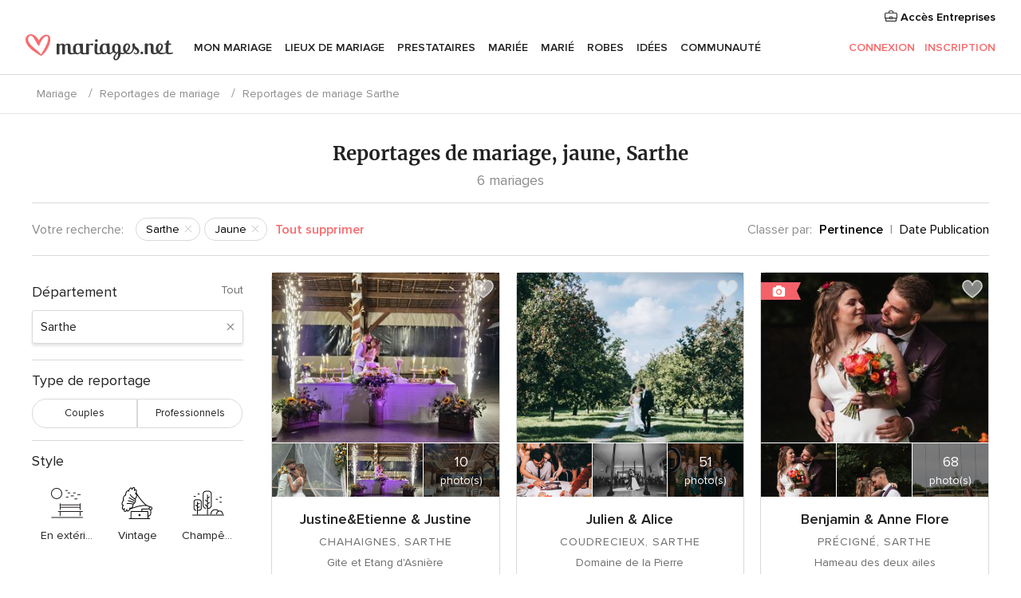

--- FILE ---
content_type: text/html; charset=UTF-8
request_url: https://www.mariages.net/real-weddings-sidebar/sarthe/jaune--c69
body_size: 3612
content:

<div>
    <ul class="box-filter app-real-search-container">
        <li>
            <div id="app-filter-province" class="box-filter-toggle ">
                <span>Département</span>
                                    <span class="box-filter-all app-link"
                          data-href="https://www.mariages.net/reportages-mariage/jaune--c69">Tout</span>
                            </div>
            <div>
                <div class="filter-search">
                    <input
                        class="app-real-search-input"
                        type="text"
                        value="Sarthe"
                        data-name="Sarthe"
                        placeholder="Ecrivez la région"
                    >
                    <span class="close app-real-search-clear">×</span>
                </div>
                <div>
                    <ul class="list-filter filter-scroll dnone app-real-search-list">
                        <li class="dnone app-real-search-zero-result zero-result">Aucune correspondance n'a été trouvée</li>
                                                                                <li
                                style="background-color: transparent"
                                class="app-real-search-item app-real-search-item-container app-link "
                                data-label-suggest="AIN"
                                data-href="https://www.mariages.net/reportages-mariage/ain/jaune--c69"
                            >
                                <div>
                                    Ain                                    <span class="count">
                                        6                                    </span>
                                </div>
                            </li>
                                                                                <li
                                style="background-color: transparent"
                                class="app-real-search-item app-real-search-item-container app-link "
                                data-label-suggest="HAUTE-SAVOIE"
                                data-href="https://www.mariages.net/reportages-mariage/haute-savoie/jaune--c69"
                            >
                                <div>
                                    Haute-Savoie                                    <span class="count">
                                        12                                    </span>
                                </div>
                            </li>
                                                                                <li
                                style="background-color: transparent"
                                class="app-real-search-item app-real-search-item-container app-link "
                                data-label-suggest="AISNE"
                                data-href="https://www.mariages.net/reportages-mariage/aisne/jaune--c69"
                            >
                                <div>
                                    Aisne                                    <span class="count">
                                        1                                    </span>
                                </div>
                            </li>
                                                                                <li
                                style="background-color: transparent"
                                class="app-real-search-item app-real-search-item-container app-link "
                                data-label-suggest="ALLIER"
                                data-href="https://www.mariages.net/reportages-mariage/allier/jaune--c69"
                            >
                                <div>
                                    Allier                                    <span class="count">
                                        1                                    </span>
                                </div>
                            </li>
                                                                                <li
                                style="background-color: transparent"
                                class="app-real-search-item app-real-search-item-container app-link "
                                data-label-suggest="ALPES-DE-HAUTE-PROVENCE"
                                data-href="https://www.mariages.net/reportages-mariage/alpes-de-haute-provence/jaune--c69"
                            >
                                <div>
                                    Alpes-de-Haute-Provence                                    <span class="count">
                                        5                                    </span>
                                </div>
                            </li>
                                                                                <li
                                style="background-color: transparent"
                                class="app-real-search-item app-real-search-item-container app-link "
                                data-label-suggest="HAUTES-ALPES"
                                data-href="https://www.mariages.net/reportages-mariage/hautes-alpes/jaune--c69"
                            >
                                <div>
                                    Hautes-Alpes                                    <span class="count">
                                        3                                    </span>
                                </div>
                            </li>
                                                                                <li
                                style="background-color: transparent"
                                class="app-real-search-item app-real-search-item-container app-link "
                                data-label-suggest="ALPES-MARITIMES"
                                data-href="https://www.mariages.net/reportages-mariage/alpes-maritimes/jaune--c69"
                            >
                                <div>
                                    Alpes-Maritimes                                    <span class="count">
                                        4                                    </span>
                                </div>
                            </li>
                                                                                <li
                                style="background-color: transparent"
                                class="app-real-search-item app-real-search-item-container app-link "
                                data-label-suggest="ARDECHE"
                                data-href="https://www.mariages.net/reportages-mariage/ardeche/jaune--c69"
                            >
                                <div>
                                    Ardèche                                    <span class="count">
                                        5                                    </span>
                                </div>
                            </li>
                                                                                <li
                                style="background-color: transparent"
                                class="app-real-search-item app-real-search-item-container app-link "
                                data-label-suggest="ARDENNES"
                                data-href="https://www.mariages.net/reportages-mariage/ardennes/jaune--c69"
                            >
                                <div>
                                    Ardennes                                    <span class="count">
                                        1                                    </span>
                                </div>
                            </li>
                                                                                <li
                                style="background-color: transparent"
                                class="app-real-search-item app-real-search-item-container app-link "
                                data-label-suggest="ARIEGE"
                                data-href="https://www.mariages.net/reportages-mariage/ariege/jaune--c69"
                            >
                                <div>
                                    Ariège                                    <span class="count">
                                        3                                    </span>
                                </div>
                            </li>
                                                                                <li
                                style="background-color: transparent"
                                class="app-real-search-item app-real-search-item-container app-link "
                                data-label-suggest="AUBE"
                                data-href="https://www.mariages.net/reportages-mariage/aube/jaune--c69"
                            >
                                <div>
                                    Aube                                    <span class="count">
                                        2                                    </span>
                                </div>
                            </li>
                                                                                <li
                                style="background-color: transparent"
                                class="app-real-search-item app-real-search-item-container app-link "
                                data-label-suggest="AUDE"
                                data-href="https://www.mariages.net/reportages-mariage/aude/jaune--c69"
                            >
                                <div>
                                    Aude                                    <span class="count">
                                        3                                    </span>
                                </div>
                            </li>
                                                                                <li
                                style="background-color: transparent"
                                class="app-real-search-item app-real-search-item-container app-link "
                                data-label-suggest="AVEYRON"
                                data-href="https://www.mariages.net/reportages-mariage/aveyron/jaune--c69"
                            >
                                <div>
                                    Aveyron                                    <span class="count">
                                        4                                    </span>
                                </div>
                            </li>
                                                                                <li
                                style="background-color: transparent"
                                class="app-real-search-item app-real-search-item-container app-link "
                                data-label-suggest="BOUCHES-DU-RHONE"
                                data-href="https://www.mariages.net/reportages-mariage/bouches-du-rhone/jaune--c69"
                            >
                                <div>
                                    Bouches-du-Rhône                                    <span class="count">
                                        13                                    </span>
                                </div>
                            </li>
                                                                                <li
                                style="background-color: transparent"
                                class="app-real-search-item app-real-search-item-container app-link "
                                data-label-suggest="CALVADOS"
                                data-href="https://www.mariages.net/reportages-mariage/calvados/jaune--c69"
                            >
                                <div>
                                    Calvados                                    <span class="count">
                                        6                                    </span>
                                </div>
                            </li>
                                                                                <li
                                style="background-color: transparent"
                                class="app-real-search-item app-real-search-item-container app-link "
                                data-label-suggest="CHARENTE"
                                data-href="https://www.mariages.net/reportages-mariage/charente/jaune--c69"
                            >
                                <div>
                                    Charente                                    <span class="count">
                                        4                                    </span>
                                </div>
                            </li>
                                                                                <li
                                style="background-color: transparent"
                                class="app-real-search-item app-real-search-item-container app-link "
                                data-label-suggest="CHARENTE MARITIME"
                                data-href="https://www.mariages.net/reportages-mariage/charente-maritime/jaune--c69"
                            >
                                <div>
                                    Charente Maritime                                    <span class="count">
                                        10                                    </span>
                                </div>
                            </li>
                                                                                <li
                                style="background-color: transparent"
                                class="app-real-search-item app-real-search-item-container app-link "
                                data-label-suggest="CHER"
                                data-href="https://www.mariages.net/reportages-mariage/cher/jaune--c69"
                            >
                                <div>
                                    Cher                                    <span class="count">
                                        6                                    </span>
                                </div>
                            </li>
                                                                                <li
                                style="background-color: transparent"
                                class="app-real-search-item app-real-search-item-container app-link "
                                data-label-suggest="CORREZE"
                                data-href="https://www.mariages.net/reportages-mariage/correze/jaune--c69"
                            >
                                <div>
                                    Corrèze                                    <span class="count">
                                        3                                    </span>
                                </div>
                            </li>
                                                                                <li
                                style="background-color: transparent"
                                class="app-real-search-item app-real-search-item-container app-link "
                                data-label-suggest="DORDOGNE"
                                data-href="https://www.mariages.net/reportages-mariage/dordogne/jaune--c69"
                            >
                                <div>
                                    Dordogne                                    <span class="count">
                                        4                                    </span>
                                </div>
                            </li>
                                                                                <li
                                style="background-color: transparent"
                                class="app-real-search-item app-real-search-item-container app-link "
                                data-label-suggest="CORSE"
                                data-href="https://www.mariages.net/reportages-mariage/corse/jaune--c69"
                            >
                                <div>
                                    Corse                                    <span class="count">
                                        5                                    </span>
                                </div>
                            </li>
                                                                                <li
                                style="background-color: transparent"
                                class="app-real-search-item app-real-search-item-container app-link "
                                data-label-suggest="COTE D'OR"
                                data-href="https://www.mariages.net/reportages-mariage/cote-dor/jaune--c69"
                            >
                                <div>
                                    Côte d'Or                                    <span class="count">
                                        6                                    </span>
                                </div>
                            </li>
                                                                                <li
                                style="background-color: transparent"
                                class="app-real-search-item app-real-search-item-container app-link "
                                data-label-suggest="SAONE ET LOIRE"
                                data-href="https://www.mariages.net/reportages-mariage/saone-et-loire/jaune--c69"
                            >
                                <div>
                                    Saône et Loire                                    <span class="count">
                                        7                                    </span>
                                </div>
                            </li>
                                                                                <li
                                style="background-color: transparent"
                                class="app-real-search-item app-real-search-item-container app-link "
                                data-label-suggest="COTES D'ARMOR"
                                data-href="https://www.mariages.net/reportages-mariage/cotes-darmor/jaune--c69"
                            >
                                <div>
                                    Côtes d'Armor                                    <span class="count">
                                        6                                    </span>
                                </div>
                            </li>
                                                                                <li
                                style="background-color: transparent"
                                class="app-real-search-item app-real-search-item-container app-link "
                                data-label-suggest="DOUBS"
                                data-href="https://www.mariages.net/reportages-mariage/doubs/jaune--c69"
                            >
                                <div>
                                    Doubs                                    <span class="count">
                                        2                                    </span>
                                </div>
                            </li>
                                                                                <li
                                style="background-color: transparent"
                                class="app-real-search-item app-real-search-item-container app-link "
                                data-label-suggest="DROME"
                                data-href="https://www.mariages.net/reportages-mariage/drome/jaune--c69"
                            >
                                <div>
                                    Drôme                                    <span class="count">
                                        13                                    </span>
                                </div>
                            </li>
                                                                                <li
                                style="background-color: transparent"
                                class="app-real-search-item app-real-search-item-container app-link "
                                data-label-suggest="EURE"
                                data-href="https://www.mariages.net/reportages-mariage/eure/jaune--c69"
                            >
                                <div>
                                    Eure                                    <span class="count">
                                        16                                    </span>
                                </div>
                            </li>
                                                                                <li
                                style="background-color: transparent"
                                class="app-real-search-item app-real-search-item-container app-link "
                                data-label-suggest="EURE-ET-LOIR"
                                data-href="https://www.mariages.net/reportages-mariage/eure-et-loir/jaune--c69"
                            >
                                <div>
                                    Eure-et-Loir                                    <span class="count">
                                        6                                    </span>
                                </div>
                            </li>
                                                                                <li
                                style="background-color: transparent"
                                class="app-real-search-item app-real-search-item-container app-link "
                                data-label-suggest="FINISTERE"
                                data-href="https://www.mariages.net/reportages-mariage/finistere/jaune--c69"
                            >
                                <div>
                                    Finistère                                    <span class="count">
                                        7                                    </span>
                                </div>
                            </li>
                                                                                <li
                                style="background-color: transparent"
                                class="app-real-search-item app-real-search-item-container app-link "
                                data-label-suggest="GARD"
                                data-href="https://www.mariages.net/reportages-mariage/gard/jaune--c69"
                            >
                                <div>
                                    Gard                                    <span class="count">
                                        18                                    </span>
                                </div>
                            </li>
                                                                                <li
                                style="background-color: transparent"
                                class="app-real-search-item app-real-search-item-container app-link "
                                data-label-suggest="HAUTE-GARONNE"
                                data-href="https://www.mariages.net/reportages-mariage/haute-garonne/jaune--c69"
                            >
                                <div>
                                    Haute-Garonne                                    <span class="count">
                                        22                                    </span>
                                </div>
                            </li>
                                                                                <li
                                style="background-color: transparent"
                                class="app-real-search-item app-real-search-item-container app-link "
                                data-label-suggest="GERS"
                                data-href="https://www.mariages.net/reportages-mariage/gers/jaune--c69"
                            >
                                <div>
                                    Gers                                    <span class="count">
                                        7                                    </span>
                                </div>
                            </li>
                                                                                <li
                                style="background-color: transparent"
                                class="app-real-search-item app-real-search-item-container app-link "
                                data-label-suggest="GIRONDE"
                                data-href="https://www.mariages.net/reportages-mariage/gironde/jaune--c69"
                            >
                                <div>
                                    Gironde                                    <span class="count">
                                        20                                    </span>
                                </div>
                            </li>
                                                                                <li
                                style="background-color: transparent"
                                class="app-real-search-item app-real-search-item-container app-link "
                                data-label-suggest="HERAULT"
                                data-href="https://www.mariages.net/reportages-mariage/herault/jaune--c69"
                            >
                                <div>
                                    Hérault                                    <span class="count">
                                        16                                    </span>
                                </div>
                            </li>
                                                                                <li
                                style="background-color: transparent"
                                class="app-real-search-item app-real-search-item-container app-link "
                                data-label-suggest="ILLE ET VILAINE"
                                data-href="https://www.mariages.net/reportages-mariage/ille-et-vilaine/jaune--c69"
                            >
                                <div>
                                    Ille et Vilaine                                    <span class="count">
                                        9                                    </span>
                                </div>
                            </li>
                                                                                <li
                                style="background-color: transparent"
                                class="app-real-search-item app-real-search-item-container app-link "
                                data-label-suggest="INDRE"
                                data-href="https://www.mariages.net/reportages-mariage/indre/jaune--c69"
                            >
                                <div>
                                    Indre                                    <span class="count">
                                        1                                    </span>
                                </div>
                            </li>
                                                                                <li
                                style="background-color: transparent"
                                class="app-real-search-item app-real-search-item-container app-link "
                                data-label-suggest="INDRE-ET-LOIRE"
                                data-href="https://www.mariages.net/reportages-mariage/indre-et-loire/jaune--c69"
                            >
                                <div>
                                    Indre-et-Loire                                    <span class="count">
                                        8                                    </span>
                                </div>
                            </li>
                                                                                <li
                                style="background-color: transparent"
                                class="app-real-search-item app-real-search-item-container app-link "
                                data-label-suggest="ISERE"
                                data-href="https://www.mariages.net/reportages-mariage/isere/jaune--c69"
                            >
                                <div>
                                    Isère                                    <span class="count">
                                        9                                    </span>
                                </div>
                            </li>
                                                                                <li
                                style="background-color: transparent"
                                class="app-real-search-item app-real-search-item-container app-link "
                                data-label-suggest="JURA"
                                data-href="https://www.mariages.net/reportages-mariage/jura/jaune--c69"
                            >
                                <div>
                                    Jura                                    <span class="count">
                                        4                                    </span>
                                </div>
                            </li>
                                                                                <li
                                style="background-color: transparent"
                                class="app-real-search-item app-real-search-item-container app-link "
                                data-label-suggest="LANDES"
                                data-href="https://www.mariages.net/reportages-mariage/landes/jaune--c69"
                            >
                                <div>
                                    Landes                                    <span class="count">
                                        4                                    </span>
                                </div>
                            </li>
                                                                                <li
                                style="background-color: transparent"
                                class="app-real-search-item app-real-search-item-container app-link "
                                data-label-suggest="LOIR-ET-CHER"
                                data-href="https://www.mariages.net/reportages-mariage/loir-et-cher/jaune--c69"
                            >
                                <div>
                                    Loir-et-Cher                                    <span class="count">
                                        5                                    </span>
                                </div>
                            </li>
                                                                                <li
                                style="background-color: transparent"
                                class="app-real-search-item app-real-search-item-container app-link "
                                data-label-suggest="LOIRE"
                                data-href="https://www.mariages.net/reportages-mariage/loire/jaune--c69"
                            >
                                <div>
                                    Loire                                    <span class="count">
                                        7                                    </span>
                                </div>
                            </li>
                                                                                <li
                                style="background-color: transparent"
                                class="app-real-search-item app-real-search-item-container app-link "
                                data-label-suggest="RHONE"
                                data-href="https://www.mariages.net/reportages-mariage/rhone/jaune--c69"
                            >
                                <div>
                                    Rhône                                    <span class="count">
                                        17                                    </span>
                                </div>
                            </li>
                                                                                <li
                                style="background-color: transparent"
                                class="app-real-search-item app-real-search-item-container app-link "
                                data-label-suggest="LOIRE ATLANTIQUE"
                                data-href="https://www.mariages.net/reportages-mariage/loire-atlantique/jaune--c69"
                            >
                                <div>
                                    Loire Atlantique                                    <span class="count">
                                        19                                    </span>
                                </div>
                            </li>
                                                                                <li
                                style="background-color: transparent"
                                class="app-real-search-item app-real-search-item-container app-link "
                                data-label-suggest="LOIRET"
                                data-href="https://www.mariages.net/reportages-mariage/loiret/jaune--c69"
                            >
                                <div>
                                    Loiret                                    <span class="count">
                                        6                                    </span>
                                </div>
                            </li>
                                                                                <li
                                style="background-color: transparent"
                                class="app-real-search-item app-real-search-item-container app-link "
                                data-label-suggest="LOT"
                                data-href="https://www.mariages.net/reportages-mariage/lot/jaune--c69"
                            >
                                <div>
                                    Lot                                    <span class="count">
                                        3                                    </span>
                                </div>
                            </li>
                                                                                <li
                                style="background-color: transparent"
                                class="app-real-search-item app-real-search-item-container app-link "
                                data-label-suggest="LOT-ET-GARONNE"
                                data-href="https://www.mariages.net/reportages-mariage/lot-et-garonne/jaune--c69"
                            >
                                <div>
                                    Lot-et-Garonne                                    <span class="count">
                                        5                                    </span>
                                </div>
                            </li>
                                                                                <li
                                style="background-color: transparent"
                                class="app-real-search-item app-real-search-item-container app-link "
                                data-label-suggest="MAINE ET LOIRE"
                                data-href="https://www.mariages.net/reportages-mariage/maine-et-loire/jaune--c69"
                            >
                                <div>
                                    Maine et Loire                                    <span class="count">
                                        14                                    </span>
                                </div>
                            </li>
                                                                                <li
                                style="background-color: transparent"
                                class="app-real-search-item app-real-search-item-container app-link "
                                data-label-suggest="MANCHE"
                                data-href="https://www.mariages.net/reportages-mariage/manche/jaune--c69"
                            >
                                <div>
                                    Manche                                    <span class="count">
                                        5                                    </span>
                                </div>
                            </li>
                                                                                <li
                                style="background-color: transparent"
                                class="app-real-search-item app-real-search-item-container app-link "
                                data-label-suggest="MARNE"
                                data-href="https://www.mariages.net/reportages-mariage/marne/jaune--c69"
                            >
                                <div>
                                    Marne                                    <span class="count">
                                        4                                    </span>
                                </div>
                            </li>
                                                                                <li
                                style="background-color: transparent"
                                class="app-real-search-item app-real-search-item-container app-link "
                                data-label-suggest="HAUTE-MARNE"
                                data-href="https://www.mariages.net/reportages-mariage/haute-marne/jaune--c69"
                            >
                                <div>
                                    Haute-Marne                                    <span class="count">
                                        2                                    </span>
                                </div>
                            </li>
                                                                                <li
                                style="background-color: transparent"
                                class="app-real-search-item app-real-search-item-container app-link "
                                data-label-suggest="MAYENNE"
                                data-href="https://www.mariages.net/reportages-mariage/mayenne/jaune--c69"
                            >
                                <div>
                                    Mayenne                                    <span class="count">
                                        3                                    </span>
                                </div>
                            </li>
                                                                                <li
                                style="background-color: transparent"
                                class="app-real-search-item app-real-search-item-container app-link "
                                data-label-suggest="MEURTHE-ET-MOSELLE"
                                data-href="https://www.mariages.net/reportages-mariage/meurthe-et-moselle/jaune--c69"
                            >
                                <div>
                                    Meurthe-et-Moselle                                    <span class="count">
                                        2                                    </span>
                                </div>
                            </li>
                                                                                <li
                                style="background-color: transparent"
                                class="app-real-search-item app-real-search-item-container app-link "
                                data-label-suggest="MORBIHAN"
                                data-href="https://www.mariages.net/reportages-mariage/morbihan/jaune--c69"
                            >
                                <div>
                                    Morbihan                                    <span class="count">
                                        5                                    </span>
                                </div>
                            </li>
                                                                                <li
                                style="background-color: transparent"
                                class="app-real-search-item app-real-search-item-container app-link "
                                data-label-suggest="MOSELLE"
                                data-href="https://www.mariages.net/reportages-mariage/moselle/jaune--c69"
                            >
                                <div>
                                    Moselle                                    <span class="count">
                                        5                                    </span>
                                </div>
                            </li>
                                                                                <li
                                style="background-color: transparent"
                                class="app-real-search-item app-real-search-item-container app-link "
                                data-label-suggest="NIEVRE"
                                data-href="https://www.mariages.net/reportages-mariage/nievre/jaune--c69"
                            >
                                <div>
                                    Nièvre                                    <span class="count">
                                        1                                    </span>
                                </div>
                            </li>
                                                                                <li
                                style="background-color: transparent"
                                class="app-real-search-item app-real-search-item-container app-link "
                                data-label-suggest="NORD"
                                data-href="https://www.mariages.net/reportages-mariage/nord/jaune--c69"
                            >
                                <div>
                                    Nord                                    <span class="count">
                                        16                                    </span>
                                </div>
                            </li>
                                                                                <li
                                style="background-color: transparent"
                                class="app-real-search-item app-real-search-item-container app-link "
                                data-label-suggest="OISE"
                                data-href="https://www.mariages.net/reportages-mariage/oise/jaune--c69"
                            >
                                <div>
                                    Oise                                    <span class="count">
                                        10                                    </span>
                                </div>
                            </li>
                                                                                <li
                                style="background-color: transparent"
                                class="app-real-search-item app-real-search-item-container app-link "
                                data-label-suggest="ORNE"
                                data-href="https://www.mariages.net/reportages-mariage/orne/jaune--c69"
                            >
                                <div>
                                    Orne                                    <span class="count">
                                        4                                    </span>
                                </div>
                            </li>
                                                                                <li
                                style="background-color: transparent"
                                class="app-real-search-item app-real-search-item-container app-link "
                                data-label-suggest="PAS-DE-CALAIS"
                                data-href="https://www.mariages.net/reportages-mariage/pas-de-calais/jaune--c69"
                            >
                                <div>
                                    Pas-de-Calais                                    <span class="count">
                                        3                                    </span>
                                </div>
                            </li>
                                                                                <li
                                style="background-color: transparent"
                                class="app-real-search-item app-real-search-item-container app-link "
                                data-label-suggest="PUY-DE-DOME"
                                data-href="https://www.mariages.net/reportages-mariage/puy-de-dome/jaune--c69"
                            >
                                <div>
                                    Puy-de-Dôme                                    <span class="count">
                                        3                                    </span>
                                </div>
                            </li>
                                                                                <li
                                style="background-color: transparent"
                                class="app-real-search-item app-real-search-item-container app-link "
                                data-label-suggest="PYRENEES-ATLANTIQUES"
                                data-href="https://www.mariages.net/reportages-mariage/pyrenees-atlantiques/jaune--c69"
                            >
                                <div>
                                    Pyrénées-Atlantiques                                    <span class="count">
                                        10                                    </span>
                                </div>
                            </li>
                                                                                <li
                                style="background-color: transparent"
                                class="app-real-search-item app-real-search-item-container app-link "
                                data-label-suggest="HAUTES-PYRENEES"
                                data-href="https://www.mariages.net/reportages-mariage/hautes-pyrenees/jaune--c69"
                            >
                                <div>
                                    Hautes-Pyrénées                                    <span class="count">
                                        2                                    </span>
                                </div>
                            </li>
                                                                                <li
                                style="background-color: transparent"
                                class="app-real-search-item app-real-search-item-container app-link "
                                data-label-suggest="PYRENEES-ORIENTALES"
                                data-href="https://www.mariages.net/reportages-mariage/pyrenees-orientales/jaune--c69"
                            >
                                <div>
                                    Pyrénées-Orientales                                    <span class="count">
                                        1                                    </span>
                                </div>
                            </li>
                                                                                <li
                                style="background-color: transparent"
                                class="app-real-search-item app-real-search-item-container app-link "
                                data-label-suggest="BAS RHIN"
                                data-href="https://www.mariages.net/reportages-mariage/bas-rhin/jaune--c69"
                            >
                                <div>
                                    Bas Rhin                                    <span class="count">
                                        9                                    </span>
                                </div>
                            </li>
                                                                                <li
                                style="background-color: transparent"
                                class="app-real-search-item app-real-search-item-container app-link "
                                data-label-suggest="HAUT RHIN"
                                data-href="https://www.mariages.net/reportages-mariage/haut-rhin/jaune--c69"
                            >
                                <div>
                                    Haut Rhin                                    <span class="count">
                                        5                                    </span>
                                </div>
                            </li>
                                                                                <li
                                style="background-color: transparent"
                                class="app-real-search-item app-real-search-item-container app-link "
                                data-label-suggest="HAUTE-SAONE"
                                data-href="https://www.mariages.net/reportages-mariage/haute-saone/jaune--c69"
                            >
                                <div>
                                    Haute-Saône                                    <span class="count">
                                        3                                    </span>
                                </div>
                            </li>
                                                                                <li
                                style="background-color: transparent"
                                class="app-real-search-item app-real-search-item-container app-link current"
                                data-label-suggest="SARTHE"
                                data-href="https://www.mariages.net/reportages-mariage/sarthe/jaune--c69"
                            >
                                <div>
                                    Sarthe                                    <span class="count">
                                        6                                    </span>
                                </div>
                            </li>
                                                                                <li
                                style="background-color: transparent"
                                class="app-real-search-item app-real-search-item-container app-link "
                                data-label-suggest="SAVOIE"
                                data-href="https://www.mariages.net/reportages-mariage/savoie/jaune--c69"
                            >
                                <div>
                                    Savoie                                    <span class="count">
                                        4                                    </span>
                                </div>
                            </li>
                                                                                <li
                                style="background-color: transparent"
                                class="app-real-search-item app-real-search-item-container app-link "
                                data-label-suggest="PARIS"
                                data-href="https://www.mariages.net/reportages-mariage/paris/jaune--c69"
                            >
                                <div>
                                    Paris                                    <span class="count">
                                        9                                    </span>
                                </div>
                            </li>
                                                                                <li
                                style="background-color: transparent"
                                class="app-real-search-item app-real-search-item-container app-link "
                                data-label-suggest="SEINE-MARITIME"
                                data-href="https://www.mariages.net/reportages-mariage/seine-maritime/jaune--c69"
                            >
                                <div>
                                    Seine-Maritime                                    <span class="count">
                                        13                                    </span>
                                </div>
                            </li>
                                                                                <li
                                style="background-color: transparent"
                                class="app-real-search-item app-real-search-item-container app-link "
                                data-label-suggest="SEINE-ET-MARNE"
                                data-href="https://www.mariages.net/reportages-mariage/seine-et-marne/jaune--c69"
                            >
                                <div>
                                    Seine-et-Marne                                    <span class="count">
                                        14                                    </span>
                                </div>
                            </li>
                                                                                <li
                                style="background-color: transparent"
                                class="app-real-search-item app-real-search-item-container app-link "
                                data-label-suggest="YVELINES"
                                data-href="https://www.mariages.net/reportages-mariage/yvelines/jaune--c69"
                            >
                                <div>
                                    Yvelines                                    <span class="count">
                                        6                                    </span>
                                </div>
                            </li>
                                                                                <li
                                style="background-color: transparent"
                                class="app-real-search-item app-real-search-item-container app-link "
                                data-label-suggest="DEUX-SEVRES"
                                data-href="https://www.mariages.net/reportages-mariage/deux-sevres/jaune--c69"
                            >
                                <div>
                                    Deux-Sèvres                                    <span class="count">
                                        4                                    </span>
                                </div>
                            </li>
                                                                                <li
                                style="background-color: transparent"
                                class="app-real-search-item app-real-search-item-container app-link "
                                data-label-suggest="SOMME"
                                data-href="https://www.mariages.net/reportages-mariage/somme/jaune--c69"
                            >
                                <div>
                                    Somme                                    <span class="count">
                                        1                                    </span>
                                </div>
                            </li>
                                                                                <li
                                style="background-color: transparent"
                                class="app-real-search-item app-real-search-item-container app-link "
                                data-label-suggest="TARN"
                                data-href="https://www.mariages.net/reportages-mariage/tarn/jaune--c69"
                            >
                                <div>
                                    Tarn                                    <span class="count">
                                        6                                    </span>
                                </div>
                            </li>
                                                                                <li
                                style="background-color: transparent"
                                class="app-real-search-item app-real-search-item-container app-link "
                                data-label-suggest="TARN-ET-GARONNE"
                                data-href="https://www.mariages.net/reportages-mariage/tarn-et-garonne/jaune--c69"
                            >
                                <div>
                                    Tarn-et-Garonne                                    <span class="count">
                                        4                                    </span>
                                </div>
                            </li>
                                                                                <li
                                style="background-color: transparent"
                                class="app-real-search-item app-real-search-item-container app-link "
                                data-label-suggest="VAR"
                                data-href="https://www.mariages.net/reportages-mariage/var/jaune--c69"
                            >
                                <div>
                                    Var                                    <span class="count">
                                        12                                    </span>
                                </div>
                            </li>
                                                                                <li
                                style="background-color: transparent"
                                class="app-real-search-item app-real-search-item-container app-link "
                                data-label-suggest="VAUCLUSE"
                                data-href="https://www.mariages.net/reportages-mariage/vaucluse/jaune--c69"
                            >
                                <div>
                                    Vaucluse                                    <span class="count">
                                        14                                    </span>
                                </div>
                            </li>
                                                                                <li
                                style="background-color: transparent"
                                class="app-real-search-item app-real-search-item-container app-link "
                                data-label-suggest="VENDEE"
                                data-href="https://www.mariages.net/reportages-mariage/vendee/jaune--c69"
                            >
                                <div>
                                    Vendée                                    <span class="count">
                                        5                                    </span>
                                </div>
                            </li>
                                                                                <li
                                style="background-color: transparent"
                                class="app-real-search-item app-real-search-item-container app-link "
                                data-label-suggest="VIENNE"
                                data-href="https://www.mariages.net/reportages-mariage/vienne/jaune--c69"
                            >
                                <div>
                                    Vienne                                    <span class="count">
                                        7                                    </span>
                                </div>
                            </li>
                                                                                <li
                                style="background-color: transparent"
                                class="app-real-search-item app-real-search-item-container app-link "
                                data-label-suggest="HAUTE-VIENNE"
                                data-href="https://www.mariages.net/reportages-mariage/haute-vienne/jaune--c69"
                            >
                                <div>
                                    Haute-Vienne                                    <span class="count">
                                        4                                    </span>
                                </div>
                            </li>
                                                                                <li
                                style="background-color: transparent"
                                class="app-real-search-item app-real-search-item-container app-link "
                                data-label-suggest="VOSGES"
                                data-href="https://www.mariages.net/reportages-mariage/vosges/jaune--c69"
                            >
                                <div>
                                    Vosges                                    <span class="count">
                                        1                                    </span>
                                </div>
                            </li>
                                                                                <li
                                style="background-color: transparent"
                                class="app-real-search-item app-real-search-item-container app-link "
                                data-label-suggest="YONNE"
                                data-href="https://www.mariages.net/reportages-mariage/yonne/jaune--c69"
                            >
                                <div>
                                    Yonne                                    <span class="count">
                                        6                                    </span>
                                </div>
                            </li>
                                                                                <li
                                style="background-color: transparent"
                                class="app-real-search-item app-real-search-item-container app-link "
                                data-label-suggest="TERRITOIRE DE BELFORT"
                                data-href="https://www.mariages.net/reportages-mariage/territoire-de-belfort/jaune--c69"
                            >
                                <div>
                                    Territoire de Belfort                                    <span class="count">
                                        1                                    </span>
                                </div>
                            </li>
                                                                                <li
                                style="background-color: transparent"
                                class="app-real-search-item app-real-search-item-container app-link "
                                data-label-suggest="ESSONNE"
                                data-href="https://www.mariages.net/reportages-mariage/essonne/jaune--c69"
                            >
                                <div>
                                    Essonne                                    <span class="count">
                                        9                                    </span>
                                </div>
                            </li>
                                                                                <li
                                style="background-color: transparent"
                                class="app-real-search-item app-real-search-item-container app-link "
                                data-label-suggest="VAL-DE-MARNE"
                                data-href="https://www.mariages.net/reportages-mariage/val-de-marne/jaune--c69"
                            >
                                <div>
                                    Val-de-Marne                                    <span class="count">
                                        4                                    </span>
                                </div>
                            </li>
                                                                                <li
                                style="background-color: transparent"
                                class="app-real-search-item app-real-search-item-container app-link "
                                data-label-suggest="VAL-D'OISE"
                                data-href="https://www.mariages.net/reportages-mariage/val-doise/jaune--c69"
                            >
                                <div>
                                    Val-d'Oise                                    <span class="count">
                                        12                                    </span>
                                </div>
                            </li>
                                                                                <li
                                style="background-color: transparent"
                                class="app-real-search-item app-real-search-item-container app-link "
                                data-label-suggest="MARTINIQUE"
                                data-href="https://www.mariages.net/reportages-mariage/martinique/jaune--c69"
                            >
                                <div>
                                    Martinique                                    <span class="count">
                                        2                                    </span>
                                </div>
                            </li>
                                                                                <li
                                style="background-color: transparent"
                                class="app-real-search-item app-real-search-item-container app-link "
                                data-label-suggest="LA REUNION"
                                data-href="https://www.mariages.net/reportages-mariage/la-reunion/jaune--c69"
                            >
                                <div>
                                    La Réunion                                    <span class="count">
                                        1                                    </span>
                                </div>
                            </li>
                                                                                <li
                                style="background-color: transparent"
                                class="app-real-search-item app-real-search-item-container app-link "
                                data-label-suggest="HAINAUT"
                                data-href="https://www.mariages.net/reportages-mariage/hainaut/jaune--c69"
                            >
                                <div>
                                    Hainaut                                    <span class="count">
                                        2                                    </span>
                                </div>
                            </li>
                                                                                <li
                                style="background-color: transparent"
                                class="app-real-search-item app-real-search-item-container app-link "
                                data-label-suggest="GENEVE"
                                data-href="https://www.mariages.net/reportages-mariage/geneve/jaune--c69"
                            >
                                <div>
                                    Genève                                    <span class="count">
                                        1                                    </span>
                                </div>
                            </li>
                                                                                <li
                                style="background-color: transparent"
                                class="app-real-search-item app-real-search-item-container app-link "
                                data-label-suggest="VAUD"
                                data-href="https://www.mariages.net/reportages-mariage/vaud/jaune--c69"
                            >
                                <div>
                                    Vaud                                    <span class="count">
                                        1                                    </span>
                                </div>
                            </li>
                                                                                <li
                                style="background-color: transparent"
                                class="app-real-search-item app-real-search-item-container app-link "
                                data-label-suggest="MONACO"
                                data-href="https://www.mariages.net/reportages-mariage/monaco/jaune--c69"
                            >
                                <div>
                                    Monaco                                    <span class="count">
                                        1                                    </span>
                                </div>
                            </li>
                                            </ul>
                </div>
            </div>
        </li>
    </ul>
                <ul class="box-filter">
            <li>
                <div class="box-filter-toggle ">
                    <span
                                            >
                        Type de reportage                    </span>
                                    </div>
                <div class="selectSwitch mb15">
                                        <label class="selectSwitch__item app-link "
                           data-href="https://www.mariages.net/reportages-mariage/sarthe/jaune--c69/couples--o1001">
                           Couples                    </label>
                                        <label class="selectSwitch__item app-link "
                           data-href="https://www.mariages.net/reportages-mariage/sarthe/jaune--c69/professionnels--o1000">
                           Professionnels                    </label>
                                    </div>
            </li>
        </ul>
                <ul class="box-filter">
            <li>
                <div class="box-filter-toggle ">
                    <span>Style</span>
                                    </div>
                <ul class="pure-g list-filter">
                                            <li class="pure-u-1-3">
                            <div class="grid-item app-link "
                                 data-href="https://www.mariages.net/reportages-mariage/sarthe/jaune--c69/en-exterieur--s5">
                                <div class="icon-style icon-style-park"></div>
                                <span>En extérieur</span>
                            </div>
                        </li>
                                            <li class="pure-u-1-3">
                            <div class="grid-item app-link "
                                 data-href="https://www.mariages.net/reportages-mariage/sarthe/jaune--c69/vintage--s24">
                                <div class="icon-style icon-style-vintage"></div>
                                <span>Vintage</span>
                            </div>
                        </li>
                                            <li class="pure-u-1-3">
                            <div class="grid-item app-link "
                                 data-href="https://www.mariages.net/reportages-mariage/sarthe/jaune--c69/champetre--s32">
                                <div class="icon-style icon-style-country"></div>
                                <span>Champêtre</span>
                            </div>
                        </li>
                                            <li class="pure-u-1-3">
                            <div class="grid-item app-link "
                                 data-href="https://www.mariages.net/reportages-mariage/sarthe/jaune--c69/moderne--s107">
                                <div class="icon-style icon-style-modern"></div>
                                <span>Moderne</span>
                            </div>
                        </li>
                                            <li class="pure-u-1-3">
                            <div class="grid-item app-link "
                                 data-href="https://www.mariages.net/reportages-mariage/sarthe/jaune--c69/elegant--s204">
                                <div class="icon-style icon-style-elegant"></div>
                                <span>Élégant</span>
                            </div>
                        </li>
                                    </ul>
            </li>
        </ul>
                <ul class="box-filter">
            <li>
                <div class="box-filter-toggle ">
                    <span>Saison</span>
                                    </div>
                <ul class="pure-g row app-box-scroll list-filter">
                                            <li class="pure-u-1-2 app-filters-change">
                            <div class="unit">
                                <div class="grid-item grid-item--rounded app-link "
                                     data-href="https://www.mariages.net/reportages-mariage/sarthe/jaune--c69/ete--t198">
                                    Été                                </div>
                            </div>
                        </li>
                                            <li class="pure-u-1-2 app-filters-change">
                            <div class="unit">
                                <div class="grid-item grid-item--rounded app-link "
                                     data-href="https://www.mariages.net/reportages-mariage/sarthe/jaune--c69/printemps--t197">
                                    Printemps                                </div>
                            </div>
                        </li>
                                    </ul>
            </li>
        </ul>
                <ul class="box-filter">
            <li>
                <div class="box-filter-toggle ">
                    <span>Couleur</span>
                                            <span class="box-filter-all app-link"
                              data-href="https://www.mariages.net/reportages-mariage/sarthe">Tout </span>
                                    </div>
                <ul class="pure-g list-filter">
                                            <li class="pure-u-1-3">
                            <div class="grid-item app-link "
                                 data-href="https://www.mariages.net/reportages-mariage/sarthe/blanc--c12">
                                <div class="icon-wedding-color icon-wedding-color-white"></div>
                                <span data-color="anchor-blanc">Blanc</span>
                            </div>
                        </li>
                                            <li class="pure-u-1-3">
                            <div class="grid-item app-link "
                                 data-href="https://www.mariages.net/reportages-mariage/sarthe/bleu--c30">
                                <div class="icon-wedding-color icon-wedding-color-blue"></div>
                                <span data-color="anchor-bleu">Bleu</span>
                            </div>
                        </li>
                                            <li class="pure-u-1-3">
                            <div class="grid-item app-link "
                                 data-href="https://www.mariages.net/reportages-mariage/sarthe/vert--c36">
                                <div class="icon-wedding-color icon-wedding-color-green"></div>
                                <span data-color="anchor-vert">Vert</span>
                            </div>
                        </li>
                                            <li class="pure-u-1-3">
                            <div class="grid-item app-link "
                                 data-href="https://www.mariages.net/reportages-mariage/sarthe/rouge--c42">
                                <div class="icon-wedding-color icon-wedding-color-red"></div>
                                <span data-color="anchor-rouge">Rouge</span>
                            </div>
                        </li>
                                            <li class="pure-u-1-3">
                            <div class="grid-item app-link "
                                 data-href="https://www.mariages.net/reportages-mariage/sarthe/rose--c60">
                                <div class="icon-wedding-color icon-wedding-color-pink"></div>
                                <span data-color="anchor-rose">Rose</span>
                            </div>
                        </li>
                                            <li class="pure-u-1-3">
                            <div class="grid-item app-link "
                                 data-href="https://www.mariages.net/reportages-mariage/sarthe/orange--c65">
                                <div class="icon-wedding-color icon-wedding-color-orange"></div>
                                <span data-color="anchor-orange">Orange</span>
                            </div>
                        </li>
                                            <li class="pure-u-1-3">
                            <div class="grid-item app-link "
                                 data-href="https://www.mariages.net/reportages-mariage/sarthe/bordeaux--c66">
                                <div class="icon-wedding-color icon-wedding-color-garnet"></div>
                                <span data-color="anchor-bordeaux">Bordeaux</span>
                            </div>
                        </li>
                                            <li class="pure-u-1-3">
                            <div class="grid-item app-link "
                                 data-href="https://www.mariages.net/reportages-mariage/sarthe/parme--c68">
                                <div class="icon-wedding-color icon-wedding-color-purple"></div>
                                <span data-color="anchor-parme">Parme</span>
                            </div>
                        </li>
                                            <li class="pure-u-1-3">
                            <div class="grid-item app-link current"
                                 data-href="https://www.mariages.net/reportages-mariage/sarthe/jaune--c69">
                                <div class="icon-wedding-color icon-wedding-color-yellow"></div>
                                <span data-color="anchor-jaune">Jaune</span>
                            </div>
                        </li>
                                            <li class="pure-u-1-3">
                            <div class="grid-item app-link "
                                 data-href="https://www.mariages.net/reportages-mariage/sarthe/beige--c70">
                                <div class="icon-wedding-color icon-wedding-color-beige"></div>
                                <span data-color="anchor-beige">Beige</span>
                            </div>
                        </li>
                                            <li class="pure-u-1-3">
                            <div class="grid-item app-link "
                                 data-href="https://www.mariages.net/reportages-mariage/sarthe/marron--c71">
                                <div class="icon-wedding-color icon-wedding-color-brown"></div>
                                <span data-color="anchor-marron">Marron</span>
                            </div>
                        </li>
                                            <li class="pure-u-1-3">
                            <div class="grid-item app-link "
                                 data-href="https://www.mariages.net/reportages-mariage/sarthe/dore--c90">
                                <div class="icon-wedding-color icon-wedding-color-golden"></div>
                                <span data-color="anchor-doré">Doré</span>
                            </div>
                        </li>
                                            <li class="pure-u-1-3">
                            <div class="grid-item app-link "
                                 data-href="https://www.mariages.net/reportages-mariage/sarthe/gris--c97">
                                <div class="icon-wedding-color icon-wedding-color-grey"></div>
                                <span data-color="anchor-gris">Gris</span>
                            </div>
                        </li>
                                            <li class="pure-u-1-3">
                            <div class="grid-item app-link "
                                 data-href="https://www.mariages.net/reportages-mariage/sarthe/fuschia--c118">
                                <div class="icon-wedding-color icon-wedding-color-fuchsia"></div>
                                <span data-color="anchor-fuschia">Fuschia</span>
                            </div>
                        </li>
                                            <li class="pure-u-1-3">
                            <div class="grid-item app-link "
                                 data-href="https://www.mariages.net/reportages-mariage/sarthe/argente--c139">
                                <div class="icon-wedding-color icon-wedding-color-silver"></div>
                                <span data-color="anchor-argenté">Argenté</span>
                            </div>
                        </li>
                                            <li class="pure-u-1-3">
                            <div class="grid-item app-link "
                                 data-href="https://www.mariages.net/reportages-mariage/sarthe/noir-et-blanc--c142">
                                <div class="icon-wedding-color icon-wedding-color-blackwhite"></div>
                                <span data-color="anchor-noir et blanc">Noir et blanc</span>
                            </div>
                        </li>
                                    </ul>
            </li>
        </ul>
    </div>


--- FILE ---
content_type: text/html; charset=UTF-8
request_url: https://www.mariages.net/real-weddings-sidebar-filters?color={%22ID_TAG%22:%2269%22,%22TITULO%22:%22jaune%22}&season=null&style=null&owner=null&region={%22ID_REGION%22:%22483%22,%22DESC_REGION%22:%22Sarthe%22,%22URL%22:%22sarthe%22,%22LATITUDE%22:%2248.0267143250%22,%22LONGITUDE%22:%220.2342939973%22,%22ID_REGION_ADM1%22:%2238%22}&relevantes=true
body_size: 74
content:


<div class="rwFiltered">
    <span class="color-grey flex-item">Votre recherche:</span>
    <ul class="rwFiltered__filters">
                                <li class="tags-filter app-link" data-href="https://www.mariages.net/reportages-mariage/jaune--c69">
                <span>Sarthe</span>
            </li>
                                <li class="tags-filter app-link" data-href="https://www.mariages.net/reportages-mariage/sarthe">
                <span>Jaune</span>
            </li>
            </ul>
    <span class="app-link link--primary ml5 flex-item" data-href="https://www.mariages.net/reportages-mariage">Tout supprimer</span>
</div>
